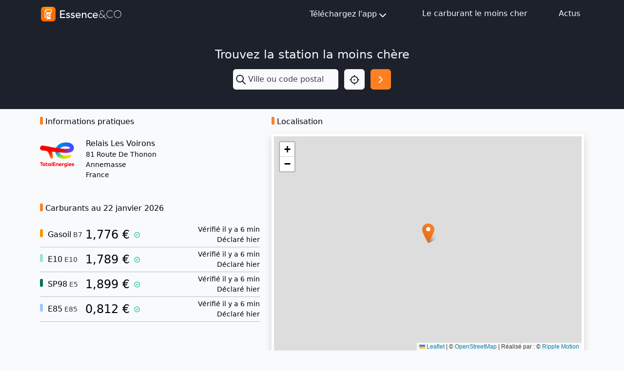

--- FILE ---
content_type: text/html; charset=utf-8
request_url: https://mon-essence.fr/station/annemasse/relais-les-voirons
body_size: 6531
content:



<!DOCTYPE html>
<html lang="fr">
    <head>
        <meta charset="utf-8">
        <title>Station TotalEnergies Relais Les Voirons à ANNEMASSE - Essence</title>
        <meta name="description" content="Station TotalEnergies RELAIS LES VOIRONS à ANNEMASSE  - gasoil 1,7760€ - e10 1,7890€ - sp98 1,8990€ - e85 0,8120€">
        <meta name="keywords" content="TotalEnergies, RELAIS LES VOIRONS, , comparateur, essence, carburant, gasoil, prix, sp95, sp98, e10, e85, gpl">
        <meta name="viewport" content="width=device-width, initial-scale=1">
        <!-- bing indexation -->
        <meta name="msvalidate.01" content="E3033A58621573D4B4737A1F8F297A9B">
        <!-- App store -->
        <meta name="apple-itunes-app" content="app-id=459724569">
        <!-- Play Store -->
        <meta name="google-play-app" content="app-id=com.ripplemotion.android.EssenceLite&amp;referrer=utm_source=mobilebannerwww">
        <meta name="google-site-verification" content="mduWAITbcnrTSOpTlT4AkYmTzYGrbxkZZoG9Sen1hOQ" />

        <!-- RSS FEED -->
        <link rel="alternate" type="application/rss+xml" href="/blog/feed/" />

        <link href="/static/img/favicon.ico" rel="shortcut icon" type="image/x-icon"/>
        <link rel="apple-touch-icon" sizes="180x180" href="/static/img/apple-touch-icon.png">

        <!-- Fonts & icons -->
        <link rel="stylesheet" href="https://cdn.jsdelivr.net/npm/@tabler/icons-webfont@3.12.0/dist/tabler-icons.min.css">

        <link href= "/static/bootstrap5/css/bootstrap.min.css" rel="stylesheet">
        <script src="/static/bootstrap5/js/bootstrap.bundle.min.js" defer></script>
        <script src="/static/js/htmx.min.js" defer></script>
        
<script type="application/ld+json">
{
  "@context": "https://schema.org",
  "@type": "GasStation",
  "address": {
    "addressCountry": "FR",
    "addressLocality": "ANNEMASSE",
    "addressRegion": "Auvergne-Rh\u00f4ne-Alpes",
    "postalCode": "74100",
    "streetAddress": "81 ROUTE DE THONON",
    "type": "PostalAddress"
  },
  "brand": {
    "@type": "Brand",
    "image": "https://mon-essence.frhttps://mon-essence.fr/media/cache/cb/fc/cbfca02b663474bae04b99facfa5b9f4.png",
    "name": "TotalEnergies"
  },
  "currenciesAccepted": "EUR",
  "geo": {
    "@type": "GeoCoordinates",
    "latitude": 46.195,
    "longitude": 6.261
  },
  "logo": "https://mon-essence.frhttps://mon-essence.fr/media/cache/cb/fc/cbfca02b663474bae04b99facfa5b9f4.png",
  "makesOffer": [
    {
      "@type": "Offer",
      "availability": "InStock",
      "category": "Gas",
      "name": "E10",
      "price": "1.7890",
      "price_currency": "EUR",
      "validFrom": "2026-01-21T23:01:00+00:00"
    },
    {
      "@type": "Offer",
      "availability": "InStock",
      "category": "Gas",
      "name": "SP98",
      "price": "1.8990",
      "price_currency": "EUR",
      "validFrom": "2026-01-21T23:01:00+00:00"
    },
    {
      "@type": "Offer",
      "availability": "InStock",
      "category": "Gas",
      "name": "E85",
      "price": "0.8120",
      "price_currency": "EUR",
      "validFrom": "2026-01-21T23:01:00+00:00"
    },
    {
      "@type": "Offer",
      "availability": "InStock",
      "category": "Gas",
      "name": "GASOIL",
      "price": "1.7760",
      "price_currency": "EUR",
      "validFrom": "2026-01-21T23:01:00+00:00"
    }
  ],
  "name": "RELAIS LES VOIRONS",
  "url": "https://mon-essence.fr/station/annemasse/relais-les-voirons"
}
</script>





<script src="/static/leaflet/leaflet.js"></script>




<script id="force-img-path" type="application/json">false</script>
<script id="Control-ResetView-ICON" type="application/json">"/static/leaflet/images/reset-view.png"</script>
<script src="/static/leaflet/leaflet.extras.js"></script>

<script id="with-forms" type="application/json">false</script>

<script id="Control-ResetView-TITLE" type="application/json">"R\u00e9initialiser la vue"</script>

<script src="/static/leaflet/draw/leaflet.draw.i18n.js"></script>


<link rel="stylesheet" href="/static/leaflet/leaflet.css" />
<link rel="stylesheet" href="/static/leaflet/leaflet.extras.css" />



    </head>

<body class="bg-gray-100 d-flex flex-column min-vh-100">
    
    <header class="sticky-top">
        
<nav class="navbar bg-dark navbar-expand">
    <div class="container-md">
        <a id="navbar-home-link" href="/">
            <img class="img-fluid my-1" alt="Essence&amp;Co" src="/static/img/logotype-light.svg" width="170"
                height="34">
        </a>

        <!-- Medium screen or smaller -->
        <div class="dropdown d-block d-md-none position-static m-0">
            <button class="btn btn-light p-1 me-1 rounded-1" type="button" id="navbar-dropdown-burger-button" data-bs-toggle="dropdown"
                aria-expanded="false" aria-label="Menu">
                <i id="navbar-dropdown-burger-icon" class="ti ti-menu-2 text-dark h1 align-middle"></i>
            </button>

            <ul id="navbar-dropdown-burger-links" class="dropdown-menu bg-dark w-100 mt-0 rounded-0 border-0" aria-labelledby="navbar-dropdown-burger-button">
                <li>
                    <a class="dropdown-item bg-dark text-light pt-1 pb-2"
                        href="http://apple.co/2l206uN" target="_blank">
                        Téléchargez l'app iOS
                    </a>
                </li>
                <li>
                    <a class="dropdown-item bg-dark text-light pt-1 pb-2"
                        href="http://bit.ly/2M1pBVQ" target="_blank">
                        Téléchargez l'app Android
                    </a>
                </li>
                <li>
                    <a class="dropdown-item bg-dark text-light pt-1 pb-2" href="/infos/">
                        Le carburant le moins cher
                    </a>
                </li>
                <li>
                    <a class="dropdown-item bg-dark text-light pt-1 pb-2" href="/blog/">
                        Actus
                    </a>
                </li>
            </ul>
        </div>

        <!-- Medium screen or higher -->
        <div class="d-none d-md-block">
            <ul class="navbar-nav">
                <li class="nav-item me-4">
                    <div class="dropdown">
                        <button class="btn btn-dark d-flex justify-content-center align-items-center" type="button" id="navbar-dropdown-download"
                            data-bs-toggle="dropdown" aria-expanded="false" aria-label="Téléchargez l'app">
                            Téléchargez l'app<i class="ti ti-chevron-down fs-1 mt-1"></i>
                        </button>

                        <ul class="dropdown-menu bg-dark rounded-0 border-0" aria-labelledby="navbar-dropdown-download">
                            <li>
                                <a class="dropdown-item bg-dark text-light pt-2 pb-1"
                                    href="http://apple.co/2l206uN" target="_blank">
                                    Téléchargez l'app iOS
                                </a>
                            </li>
                            <li>
                                <a class="dropdown-item bg-dark text-light pt-2 pb-1"
                                    href="http://bit.ly/2M1pBVQ" target="_blank">
                                    Téléchargez l'app Android
                                </a>
                            </li>
                        </ul>
                    </div>
                </li>
                <li class="nav-item mx-4">
                    <a class="nav-link text-light" href="/infos/">Le carburant le moins cher</a>
                </li>
                <li class="nav-item ms-4">
                    <a class="nav-link text-light" href="/blog/">Actus</a>
                </li>
            </ul>
        </div>
    </div>
</nav>

<script>
    document.addEventListener("DOMContentLoaded", (event) => {
        const menu = document.getElementById("navbar-dropdown-burger-links");

        const callback = (mutationList, observer) => {
            for (const mutation of mutationList) {
                if (mutation.type === "attributes") {
                    const icon = document.getElementById("navbar-dropdown-burger-icon");
                    if (menu.classList.contains("show")) {
                        icon.classList.remove("ti-menu-2")
                        icon.classList.add("ti-x")
                    } else {
                        icon.classList.remove("ti-x")
                        icon.classList.add("ti-menu-2")
                    }
                }
            }
        };

        const observer = new MutationObserver(callback);

        observer.observe(menu, { attributes: true, attributeFilter: ["class"] });
    });
</script>

    </header>
    
    <main class="content">
        
<div class="bg-dark py-3">
    

<div class="d-flex flex-column align-items-center py-4">
    <h2 class="fs-1 text-light w-100 text-center mb-3">Trouvez la station la moins chère</h2>
    <form class="row" method="get" action="/recherche/">
        <div class="col-8 px-0 dropdown">
            
            <div class="input-group h-100">
                <span class="input-group-text border-0 p-1" id="search-input"><i class="ti ti-search text-dark fs-1" id="search-input"></i></span>
                <input type="text" name="q" class="form-control ps-0 shadow-none border-0 bg-gray-100" placeholder="Ville ou code postal" aria-describedby="search-input" autocomplete="off" hx-get="/suggestion/" hx-target="#suggestion-results" hx-trigger="input changed delay:500ms" id="id_q">
            </div>
            
            <div id="suggestion-results"></div>
        </div>
        <div class="col-2 d-flex justify-content-end px-0">
            <button type="button" class="btn btn-light d-flex p-2" onclick="getLocation()" aria-label="Localisation">
                <i class="ti ti-focus-2 fs-1 text-dark"></i>
            </button>
        </div>
        <div class="col-2 px-0 d-flex justify-content-end">
            <button id="search-button" type="submit" class="btn btn-primary d-flex p-2" aria-label="Rechercher"><i class="ti ti-chevron-right fs-1 text-white"></i></button>
        </div>
    </form>

</div>
<script>
    function getLocation() {
        const options = {
            timeout: 7000,
        };
        function success(pos) {
            const crd = pos.coords;
            document.getElementById("id_q").value = `${crd.latitude.toFixed(3)},${crd.longitude.toFixed(3)}`
            document.getElementById("search-button").click()
        }
        function error(err) {
            console.warn(`ERROR(${err.code}): ${err.message}`);
            switch (error.code) {
                case error.PERMISSION_DENIED:
                    alert('Vous n\'avez pas autorisé le navigateur à utiliser votre position.')
                    break;
                case error.POSITION_UNAVAILABLE:
                    alert('location_not_found_msg')
                    break;
                case error.TIMEOUT:
                    alert('request_timeout_msg')
                    break;
            }
        }
        navigator.geolocation.getCurrentPosition(success, error, options);
    }

    window.addEventListener("pageshow", (event) => {
        const suggestions = document.getElementById("suggestion-results");
        if (suggestions) {
            suggestions.replaceChildren()
        }
    });
</script>

</div>

<div class="container">
    <div class="row">
        <div class="col-lg-5">
            <h2 class="header-badge mt-3 mb-4">Informations pratiques</h2>
            
            <div class="d-flex">
                <img src="https://mon-essence.fr/media/cache/cb/fc/cbfca02b663474bae04b99facfa5b9f4.png" alt="Enseigne TotalEnergies" width="70" height="70">
                <div class="ps-4 d-flex flex-column justify-content-center">
                    <span class="fw-medium fs-2">Relais Les Voirons</span>
                    <span class="fw-light small">81 Route De Thonon</span>
                    <span class="fw-light small">Annemasse</span>
                    <span class="fw-light small">France</span>
                    
                    <a itemprop="url" class="text-decoration-none d-lg-none d-flex align-items-center mt-1" href="http://maps.apple.com/?q=46.19500,6.26100">
                        <i class="ti ti-map fw-bold text-primary me-1"></i>
                        <span class="text-primary text-decoration-underline small fs-4">Voir sur la carte</span>
                    </a>
                    
                </div>
            </div>

            
            <h2 class="header-badge mt-5 mb-4">Carburants au 22 janvier 2026</h2>
            <ul class="list-unstyled" id="gas-prices-list">
                
                <li class="d-flex">
                    <div class="d-flex" style="width: 85px;">
                        <span class="fw-medium me-1 text-nowrap header-badge align-self-center header-badge-yellow-500">
                            
                                Gasoil
                            
                        </span>
                        <span class="small text-gray-700 align-self-center">B7</span>
                    </div>

                    <div class="d-flex">
                        
<span class="fs-1 fw-medium mx-2 text-nowrap align-self-center">1,776 €</span>


                        
<i class="ti ti-circle-check text-success small align-self-center"></i>


                    </div>

                    <div class="d-flex flex-column ms-auto text-end">
                        
                        <span class="small">Vérifié il y a 6 min</span>
                        <span class="small">Déclaré hier</span>
                        
                    </div>
                </li>
                <hr class="my-1 mx-0 bg-secondary"/>
                
                <li class="d-flex">
                    <div class="d-flex" style="width: 85px;">
                        <span class="fw-medium me-1 text-nowrap header-badge align-self-center header-badge-green-200">
                            
                                E10
                            
                        </span>
                        <span class="small text-gray-700 align-self-center">E10</span>
                    </div>

                    <div class="d-flex">
                        
<span class="fs-1 fw-medium mx-2 text-nowrap align-self-center">1,789 €</span>


                        
<i class="ti ti-circle-check text-success small align-self-center"></i>


                    </div>

                    <div class="d-flex flex-column ms-auto text-end">
                        
                        <span class="small">Vérifié il y a 6 min</span>
                        <span class="small">Déclaré hier</span>
                        
                    </div>
                </li>
                <hr class="my-1 mx-0 bg-secondary"/>
                
                <li class="d-flex">
                    <div class="d-flex" style="width: 85px;">
                        <span class="fw-medium me-1 text-nowrap header-badge align-self-center header-badge-green-700">
                            
                                SP98
                            
                        </span>
                        <span class="small text-gray-700 align-self-center">E5</span>
                    </div>

                    <div class="d-flex">
                        
<span class="fs-1 fw-medium mx-2 text-nowrap align-self-center">1,899 €</span>


                        
<i class="ti ti-circle-check text-success small align-self-center"></i>


                    </div>

                    <div class="d-flex flex-column ms-auto text-end">
                        
                        <span class="small">Vérifié il y a 6 min</span>
                        <span class="small">Déclaré hier</span>
                        
                    </div>
                </li>
                <hr class="my-1 mx-0 bg-secondary"/>
                
                <li class="d-flex">
                    <div class="d-flex" style="width: 85px;">
                        <span class="fw-medium me-1 text-nowrap header-badge align-self-center header-badge-blue-200">
                            
                                E85
                            
                        </span>
                        <span class="small text-gray-700 align-self-center">E85</span>
                    </div>

                    <div class="d-flex">
                        
<span class="fs-1 fw-medium mx-2 text-nowrap align-self-center">0,812 €</span>


                        
<i class="ti ti-circle-check text-success small align-self-center"></i>


                    </div>

                    <div class="d-flex flex-column ms-auto text-end">
                        
                        <span class="small">Vérifié il y a 6 min</span>
                        <span class="small">Déclaré hier</span>
                        
                    </div>
                </li>
                <hr class="my-1 mx-0 bg-secondary"/>
                
            </ul>
            
        </div>


        <div class="col-lg-7 d-none d-lg-block">
            <h2 class="header-badge my-3">Localisation</h2>
            <div id="station-location-map" class="w-100 border border-white border-5 shadow" style="height:450px;"></div>
        </div>
    </div>


    
    <div class="row">
        <h2 class="header-badge mt-3 mb-4">Services</h2>
        <ul class="list-unstyled row">
            
            
            <li class="col-6 col-lg-4 my-2 d-flex align-items-center">
                <img src="/static/img/svc/icn-station-svc-24h24-24x24.svg" alt="Service 24h24" width="24" height="24">
                <p class="small ms-2 my-0">24/24</p>
            </li>
            
            
            
            <li class="col-6 col-lg-4 my-2 d-flex align-items-center">
                <img src="/static/img/svc/icn-station-svc-boutique-alimentaire-24x24.svg" alt="Service boutique-alimentaire" width="24" height="24">
                <p class="small ms-2 my-0">Boutique alimentaire</p>
            </li>
            
            
            
            <li class="col-6 col-lg-4 my-2 d-flex align-items-center">
                <img src="/static/img/svc/icn-station-svc-station-de-gonflage-24x24.svg" alt="Service station-de-gonflage" width="24" height="24">
                <p class="small ms-2 my-0">Station de gonflage</p>
            </li>
            
            
            
            <li class="col-6 col-lg-4 my-2 d-flex align-items-center">
                <img src="/static/img/svc/icn-station-svc-toilettes-publiques-24x24.svg" alt="Service toilettes-publiques" width="24" height="24">
                <p class="small ms-2 my-0">Toilettes publiques</p>
            </li>
            
            
            
            <li class="col-6 col-lg-4 my-2 d-flex align-items-center">
                <img src="/static/img/svc/icn-station-svc-laverie-24x24.svg" alt="Service laverie" width="24" height="24">
                <p class="small ms-2 my-0">Laverie</p>
            </li>
            
            
            
            <li class="col-6 col-lg-4 my-2 d-flex align-items-center">
                <img src="/static/img/svc/icn-station-svc-wifi-24x24.svg" alt="Service wifi" width="24" height="24">
                <p class="small ms-2 my-0">Wifi</p>
            </li>
            
            
            
            <li class="col-6 col-lg-4 my-2 d-flex align-items-center">
                <img src="/static/img/svc/icn-station-svc-lavage-automatique-24x24.svg" alt="Service lavage-automatique" width="24" height="24">
                <p class="small ms-2 my-0">Lavage automatique</p>
            </li>
            
            
            
            <li class="col-6 col-lg-4 my-2 d-flex align-items-center">
                <img src="/static/img/svc/icn-station-svc-vente-de-gaz-domestique-24x24.svg" alt="Service vente-de-gaz-domestique" width="24" height="24">
                <p class="small ms-2 my-0">Vente de gaz domestique</p>
            </li>
            
            
            
            
        </ul>
    </div>
    
<div>


    </main>
    
        
<footer class="footer bg-dark mt-auto">
    <div class="container">
        <div class="row">
            <div class="col-md-6 col-sm-12 pt-4 pb-3">
                <div class="text-center text-md-start">
                    <div class="row">
                        <div class="col pb-2">
                            <img alt="Essence&amp;CO-logo" src="/static/img/logotype-light.svg" height="35px" width="175px"/>
                        </div>
                    </div>
                    <div class="row">
                        <div class="col">
                            <div class="text-light text-nowrap fw-light small">
                                <p class="mb-0">
                                    Rejoignez les 1,5 million d'automobilistes qui réalisent
                                </p>
                                <p class="mb-0">
                                    chaque jour des économies sur leur budget carburant !
                                </p>
                            </div>
                            <div class="py-2">
                                <a id="linkedin-link" href="https://www.linkedin.com/company/essence-eco/?utm_source=mon_essence_footer" target="_blank" class="me-4 text-decoration-none">
                                    <img alt="LinkedIn" src="/static/img/icn-linkedin.svg" height="18px" width="18px"/>
                                </a>
                                <a id="facebook-link" href="https://www.facebook.com/CarburantMoinsCher/?utm_source=mon_essence_footer" target="_blank" class="text-decoration-none">
                                    <img alt="Facebook" src="/static/img/icn-facebook.svg" height="18px" width="18px"/>
                                </a>
                                <a id="youtube-link" href="https://www.youtube.com/user/TheEssenceApp/?utm_source=mon_essence_footer" target="_blank" class="ms-4 text-decoration-none">
                                    <img alt="YouTube" src="/static/img/icn-youtube.svg" height="18px" width="18px"/>
                                </a>
                            </div>
                            <div class="pt-1">
                                <a id="apple-store-link" href="http://apple.co/2l206uN" target="_blank" class="text-decoration-none">
                                    <img alt="App Store" src="/static/img/icn-app-store.svg" height="35px" width="120px" class="me-4"/>
                                </a>
                                <a id="google-play-store-link" href="http://bit.ly/2niKhkE" target="_blank" class="text-decoration-none">
                                    <img alt="Google Play Store" src="/static/img/icn-google-play.svg" height="35px" width="120px"/>
                                </a>
                            </div>
                        </div>
                    </div>
                </div>
            </div>
            <div class="col-md-6 col-sm-12 px-5 px-md-0 pt-md-5">
                <div class="row text-light">
                    <div class="col">
                        <p class="mb-1">À propos</p>
                    </div>
                    <div class="col">
                        <p class="text-end text-nowrap mb-1">Mentions légales</p>
                    </div>
                </div>
                <div class="row fw-lighter">
                    <div class="col small d-flex flex-column">
                        <a class="text-light text-decoration-none mb-1" href="/blog/">Actualités</a>
                        <a class="text-light text-decoration-none mb-1" id="footer-faq-link" href="/faq/">FAQ</a>
                        <a class="text-light text-decoration-none mb-1" id="footer-contact-link" href="/contact/">Contact</a>
                        <a class="text-light text-decoration-none mb-1" href="/presse/">Presse</a>
                    </div>
                    <div class="col d-flex flex-column align-items-end">
                        <a class="text-nowrap small text-light text-decoration-none" href="/conditions-generales/">Conditions d'utilisation</a>
                        <a class="text-decoration-none fw-normal text-white mt-4" href="https://ripplemotion.fr" target="_blank">Ripple Motion</a>
                    </div>
                </div>
            </div>
        </div>
    </div>
    <div class="text-light small fw-lighter text-center pb-2 pb-md-3">© Essence&amp;CO</div>
</footer>

    
    
      
<div class="d-none">
  <script async src="//pagead2.googlesyndication.com/pagead/js/adsbygoogle.js"></script>
  <!-- Home Essence -->
  <ins class="adsbygoogle infeed block"
       data-ad-client="ca-pub-9597284046746888"
       data-ad-slot="5269910032"
       data-ad-format="fluid"></ins>
  <script>
    window.onload = function() {
      (adsbygoogle = window.adsbygoogle || []).push({});
    }
  </script>
</div>

    
</body>

    


<!-- Google tag (gtag.js) -->
<script async src="https://www.googletagmanager.com/gtag/js?id=G-BFGZT77DLB"></script>
<script>
  window.dataLayer = window.dataLayer || [];
  function gtag(){dataLayer.push(arguments);}
  gtag('js', new Date());

  gtag('config', 'G-BFGZT77DLB');
</script>




<script>
    
    document.addEventListener("DOMContentLoaded", (event) => {
        var map = L.map('station-location-map').setView([46.19500,6.26100], 16);

        L.tileLayer('https://tile.openstreetmap.org/{z}/{x}/{y}.png', {
            maxZoom: 19,
            attribution: '&copy; <a href="https://www.openstreetmap.org/copyright">OpenStreetMap</a> | Réalisé par&nbsp;: &copy; <a href="/infos/">Ripple Motion</a>'
        }).addTo(map);

        var icon = L.icon({
            iconUrl:    '/static/img/icn-map-marker.svg',
            shadowUrl:    '/static/img/icn-map-marker-shadow.svg',
            iconSize:     [25, 41], // size of the icon
            shadowSize:   [41, 41], // size of the shadow
            iconAnchor:   [12.5, 41], // point of the icon which will correspond to marker's location
            shadowAnchor: [20, 42]  // the same for the shadow
        });

        L.marker([46.19500,6.26100], {icon: icon}).addTo(map)
    });
</script>

</html>


--- FILE ---
content_type: text/html; charset=utf-8
request_url: https://www.google.com/recaptcha/api2/aframe
body_size: 266
content:
<!DOCTYPE HTML><html><head><meta http-equiv="content-type" content="text/html; charset=UTF-8"></head><body><script nonce="Hdn-FydwbO_gV3Etgqn8Bw">/** Anti-fraud and anti-abuse applications only. See google.com/recaptcha */ try{var clients={'sodar':'https://pagead2.googlesyndication.com/pagead/sodar?'};window.addEventListener("message",function(a){try{if(a.source===window.parent){var b=JSON.parse(a.data);var c=clients[b['id']];if(c){var d=document.createElement('img');d.src=c+b['params']+'&rc='+(localStorage.getItem("rc::a")?sessionStorage.getItem("rc::b"):"");window.document.body.appendChild(d);sessionStorage.setItem("rc::e",parseInt(sessionStorage.getItem("rc::e")||0)+1);localStorage.setItem("rc::h",'1769122300572');}}}catch(b){}});window.parent.postMessage("_grecaptcha_ready", "*");}catch(b){}</script></body></html>

--- FILE ---
content_type: image/svg+xml
request_url: https://mon-essence.fr/static/img/svc/icn-station-svc-station-de-gonflage-24x24.svg
body_size: 2546
content:
<svg id="Group_309" data-name="Group 309" xmlns="http://www.w3.org/2000/svg" width="24" height="24" viewBox="0 0 24 24">
  <path id="Path_6337" data-name="Path 6337" d="M0,0H24V24H0Z" fill="none"/>
  <path id="Path_6349" data-name="Path 6349" d="M8.9,8.9,3,8.9A5.9,5.9,0,1,0,8.9,3,5.9,5.9,0,0,0,3,8.9" transform="translate(7.009 6.216)" fill="none" stroke="#1d212b" stroke-linecap="round" stroke-linejoin="round" stroke-width="1.5"/>
  <path id="Path_6339" data-name="Path 6339" d="M11.5,11.5,9,11.5A2.5,2.5,0,1,0,11.5,9,2.5,2.5,0,0,0,9,11.5" transform="translate(4.41 3.618)" fill="none" stroke="#1d212b" stroke-linecap="round" stroke-linejoin="round" stroke-width="1.5"/>
  <path id="Path_6350" data-name="Path 6350" d="M6.633,6.633,3,6.633A3.633,3.633,0,1,0,6.633,3,3.633,3.633,0,0,0,3,6.633" fill="none" stroke="#1d212b" stroke-linecap="round" stroke-linejoin="round" stroke-width="1.5"/>
  <path id="Path_6351" data-name="Path 6351" d="M12,7.417v1.64" transform="translate(-5.367 -2.424)" fill="none" stroke="#1d212b" stroke-linecap="round" stroke-linejoin="round" stroke-width="1.5"/>
  <path id="Path_6352" data-name="Path 6352" d="M6.633,10.361V16.79a3.234,3.234,0,0,0,.393,1.819c.461.505,1.681.45,1.681.45h2.257" fill="none" stroke="#1d212b" stroke-linecap="round" stroke-width="1.5"/>
  <line id="Line_271" data-name="Line 271" y2="1" transform="translate(16 9.217)" fill="none" stroke="#1d212b" stroke-linecap="round" stroke-width="1.5"/>
  <line id="Line_277" data-name="Line 277" y2="1" transform="translate(20.153 11.015) rotate(45)" fill="none" stroke="#1d212b" stroke-linecap="round" stroke-width="1.5"/>
  <line id="Line_273" data-name="Line 273" y2="1" transform="translate(10 15.118) rotate(-90)" fill="none" stroke="#1d212b" stroke-linecap="round" stroke-width="1.5"/>
  <line id="Line_275" data-name="Line 275" y2="1" transform="translate(11.738 10.946) rotate(-45)" fill="none" stroke="#1d212b" stroke-linecap="round" stroke-width="1.5"/>
  <line id="Line_272" data-name="Line 272" y2="1" transform="translate(16 20.02)" fill="none" stroke="#1d212b" stroke-linecap="round" stroke-width="1.5"/>
  <line id="Line_278" data-name="Line 278" y2="1" transform="translate(12.514 18.654) rotate(45)" fill="none" stroke="#1d212b" stroke-linecap="round" stroke-width="1.5"/>
  <line id="Line_274" data-name="Line 274" y2="1" transform="translate(20.803 15.118) rotate(-90)" fill="none" stroke="#1d212b" stroke-linecap="round" stroke-width="1.5"/>
  <line id="Line_276" data-name="Line 276" y2="1" transform="translate(19.377 18.584) rotate(-45)" fill="none" stroke="#1d212b" stroke-linecap="round" stroke-width="1.5"/>
</svg>


--- FILE ---
content_type: image/svg+xml
request_url: https://mon-essence.fr/static/img/svc/icn-station-svc-toilettes-publiques-24x24.svg
body_size: 885
content:
<svg id="Group_221" data-name="Group 221" xmlns="http://www.w3.org/2000/svg" width="24" height="24" viewBox="0 0 24 24">
  <path id="Path_6324" data-name="Path 6324" d="M0,0H24V24H0Z" fill="none"/>
  <path id="Path_6325" data-name="Path 6325" d="M7,5,5,5A2,2,0,1,0,7,3,2,2,0,0,0,5,5" fill="none" stroke="#1d212b" stroke-linecap="round" stroke-linejoin="round" stroke-width="1.5"/>
  <path id="Path_6326" data-name="Path 6326" d="M5,22V17L4,16V12a1,1,0,0,1,1-1H9a1,1,0,0,1,1,1v4L9,17v5" fill="none" stroke="#1d212b" stroke-linecap="round" stroke-linejoin="round" stroke-width="1.5"/>
  <path id="Path_6327" data-name="Path 6327" d="M17,5,15,5a2,2,0,1,0,2-2,2,2,0,0,0-2,2" fill="none" stroke="#1d212b" stroke-linecap="round" stroke-linejoin="round" stroke-width="1.5"/>
  <path id="Path_6328" data-name="Path 6328" d="M15,22V18H13l2-6a1,1,0,0,1,1-1h2a1,1,0,0,1,1,1l2,6H19v4" fill="none" stroke="#1d212b" stroke-linecap="round" stroke-linejoin="round" stroke-width="1.5"/>
</svg>


--- FILE ---
content_type: image/svg+xml
request_url: https://mon-essence.fr/static/img/svc/icn-station-svc-laverie-24x24.svg
body_size: 1033
content:
<svg id="Group_212" data-name="Group 212" xmlns="http://www.w3.org/2000/svg" width="24" height="24" viewBox="0 0 24 24">
  <path id="Path_6292" data-name="Path 6292" d="M0,0H24V24H0Z" fill="none"/>
  <path id="Path_6293" data-name="Path 6293" d="M3,3,3,3H17V14.67A2.334,2.334,0,0,1,14.67,17H5.334A2.334,2.334,0,0,1,3,14.67Z" transform="translate(2 3.996)" fill="none" stroke="#1d212b" stroke-linecap="round" stroke-linejoin="round" stroke-width="1.5"/>
  <path id="Path_6295" data-name="Path 6295" d="M3,3,3,5.544A2.446,2.446,0,0,1,5.334,3H14.67A2.446,2.446,0,0,1,17,5.544V7H3Z" transform="translate(2 -0.004)" fill="none" stroke="#1d212b" stroke-linecap="round" stroke-linejoin="round" stroke-width="1.5"/>
  <path id="Path_6294" data-name="Path 6294" d="M10.668,10.668,6,10.668A4.668,4.668,0,1,0,10.668,6,4.668,4.668,0,0,0,6,10.668" transform="translate(1.334 3.33)" fill="none" stroke="#1d212b" stroke-linecap="round" stroke-linejoin="round" stroke-width="1.5"/>
  <line id="Line_264" data-name="Line 264" x2="1" transform="translate(7.5 5)" fill="none" stroke="#1d212b" stroke-linecap="round" stroke-width="1.5"/>
</svg>


--- FILE ---
content_type: image/svg+xml
request_url: https://mon-essence.fr/static/img/svc/icn-station-svc-wifi-24x24.svg
body_size: 811
content:
<svg id="Group_398" data-name="Group 398" xmlns="http://www.w3.org/2000/svg" width="24" height="24" viewBox="0 0 24 24">
  <path id="Path_6467" data-name="Path 6467" d="M0,0H24V24H0Z" fill="none"/>
  <path id="Path_6468" data-name="Path 6468" d="M12,18h.01" fill="none" stroke="#1d212b" stroke-linecap="round" stroke-linejoin="round" stroke-width="1.5"/>
  <path id="Path_6469" data-name="Path 6469" d="M9.172,15.172a4,4,0,0,1,5.656,0" fill="none" stroke="#1d212b" stroke-linecap="round" stroke-linejoin="round" stroke-width="1.5"/>
  <path id="Path_6470" data-name="Path 6470" d="M6.343,12.343a8,8,0,0,1,11.314,0" fill="none" stroke="#1d212b" stroke-linecap="round" stroke-linejoin="round" stroke-width="1.5"/>
  <path id="Path_6471" data-name="Path 6471" d="M3.515,9.515a12.034,12.034,0,0,1,17,0" fill="none" stroke="#1d212b" stroke-linecap="round" stroke-linejoin="round" stroke-width="1.5"/>
</svg>


--- FILE ---
content_type: image/svg+xml
request_url: https://mon-essence.fr/static/img/svc/icn-station-svc-boutique-alimentaire-24x24.svg
body_size: 555
content:
<svg id="Group_203" data-name="Group 203" xmlns="http://www.w3.org/2000/svg" width="24" height="24" viewBox="0 0 24 24">
  <path id="Path_6252" data-name="Path 6252" d="M0,0H24V24H0Z" fill="none"/>
  <path id="Path_6253" data-name="Path 6253" d="M6.331,8H17.67a2,2,0,0,1,1.977,2.3l-1.255,8.152A3,3,0,0,1,15.426,21H8.574a3,3,0,0,1-2.965-2.544L4.354,10.3A2,2,0,0,1,6.331,8Z" fill="none" stroke="#1d212b" stroke-linecap="round" stroke-linejoin="round" stroke-width="1.5"/>
  <path id="Path_6254" data-name="Path 6254" d="M9,11V6a3,3,0,1,1,6,0v5" fill="none" stroke="#1d212b" stroke-linecap="round" stroke-linejoin="round" stroke-width="1.5"/>
</svg>
